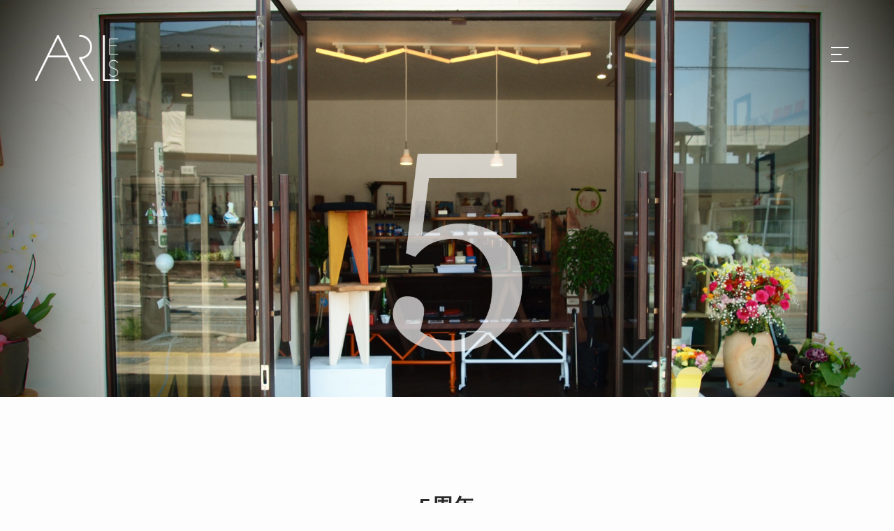

--- FILE ---
content_type: text/html; charset=UTF-8
request_url: http://arles-lg.com/blog/2017/483/
body_size: 5650
content:
<!DOCTYPE html>
<html lang="ja">
<head>
<meta charset="utf-8">
<meta http-equiv="X-UA-Compatible" content="IE=edge">
<meta name="viewport" content="width=device-width, initial-scale=1.0">
<meta name="description" content="" />
<title>
5周年				|
ARLES（アルル）	</title>
<!-- ogp/ -->
<!-- /ogp -->
<link rel="shortcut icon" href="http://arles-lg.com/web/wp-content/themes/wp-arles/favicon.ico">
<link rel="icon" href="http://arles-lg.com/web/wp-content/themes/wp-arles/favicon.ico" type="image/vnd.microsoft.icon">
<link rel="apple-touch-icon" href="http://arles-lg.com/web/wp-content/themes/wp-arles/apple-touch-icon-precomposed.png">
<!--css-->
<!-- <link href="http://arles-lg.com/web/wp-content/themes/wp-arles/style.css" rel="stylesheet"> -->
<!-- <link href="http://arles-lg.com/web/wp-content/themes/wp-arles/css/style.min.css" rel="stylesheet"> -->
<link rel="stylesheet" type="text/css" href="//arles-lg.com/web/wp-content/cache/wpfc-minified/021d460d20c40e25a0ec78032dc3347d/1497950130index.css" media="all"/>
<!--js-->
<script src="https://ajax.googleapis.com/ajax/libs/jquery/2.0.3/jquery.min.js"></script>
<script src='//arles-lg.com/web/wp-content/cache/wpfc-minified/28ba95f07bf5d20a12f92a6f8bfd47b2/1485191453index.js' type="text/javascript"></script>
<!-- <script src='http://arles-lg.com/web/wp-content/themes/wp-arles/js/jquery.matchHeight.js'></script> -->
<script src="https://cdnjs.cloudflare.com/ajax/libs/iScroll/5.1.3/iscroll.min.js"></script>
<script src='//arles-lg.com/web/wp-content/cache/wpfc-minified/f8ad9fd93c247c178daeaa266bf1842b/1485191453index.js' type="text/javascript"></script>
<!-- <script src='http://arles-lg.com/web/wp-content/themes/wp-arles/js/drawer.min.js'></script> -->
<!-- <script src="http://arles-lg.com/web/wp-content/themes/wp-arles/js/script.js"></script> -->
<script type="text/javascript">
$(document).ready(function() {
$('.boxsize').matchHeight();
$('.drawer').drawer();
});
</script>
<!--[if lt IE 9]>
<script src="https://oss.maxcdn.com/html5shiv/3.7.2/html5shiv.min.js"></script>
<script src="https://oss.maxcdn.com/respond/1.4.2/respond.min.js"></script>
<![endif]-->
<!-- Google Analytics -->
<script>
(function(i,s,o,g,r,a,m){i['GoogleAnalyticsObject']=r;i[r]=i[r]||function(){
(i[r].q=i[r].q||[]).push(arguments)},i[r].l=1*new Date();a=s.createElement(o),
m=s.getElementsByTagName(o)[0];a.async=1;a.src=g;m.parentNode.insertBefore(a,m)
})(window,document,'script','https://www.google-analytics.com/analytics.js','ga');
ga('create', 'UA-82467958-1', 'auto');
ga('send', 'pageview');
</script>
<link rel='dns-prefetch' href='//s0.wp.com' />
<link rel='dns-prefetch' href='//s.w.org' />
<link rel="alternate" type="application/rss+xml" title="ARLES（アルル） &raquo; 5周年 のコメントのフィード" href="http://arles-lg.com/blog/2017/483/feed/" />
<script type="text/javascript">
window._wpemojiSettings = {"baseUrl":"https:\/\/s.w.org\/images\/core\/emoji\/2.2.1\/72x72\/","ext":".png","svgUrl":"https:\/\/s.w.org\/images\/core\/emoji\/2.2.1\/svg\/","svgExt":".svg","source":{"concatemoji":"http:\/\/arles-lg.com\/web\/wp-includes\/js\/wp-emoji-release.min.js?ver=4.7.21"}};
!function(t,a,e){var r,n,i,o=a.createElement("canvas"),l=o.getContext&&o.getContext("2d");function c(t){var e=a.createElement("script");e.src=t,e.defer=e.type="text/javascript",a.getElementsByTagName("head")[0].appendChild(e)}for(i=Array("flag","emoji4"),e.supports={everything:!0,everythingExceptFlag:!0},n=0;n<i.length;n++)e.supports[i[n]]=function(t){var e,a=String.fromCharCode;if(!l||!l.fillText)return!1;switch(l.clearRect(0,0,o.width,o.height),l.textBaseline="top",l.font="600 32px Arial",t){case"flag":return(l.fillText(a(55356,56826,55356,56819),0,0),o.toDataURL().length<3e3)?!1:(l.clearRect(0,0,o.width,o.height),l.fillText(a(55356,57331,65039,8205,55356,57096),0,0),e=o.toDataURL(),l.clearRect(0,0,o.width,o.height),l.fillText(a(55356,57331,55356,57096),0,0),e!==o.toDataURL());case"emoji4":return l.fillText(a(55357,56425,55356,57341,8205,55357,56507),0,0),e=o.toDataURL(),l.clearRect(0,0,o.width,o.height),l.fillText(a(55357,56425,55356,57341,55357,56507),0,0),e!==o.toDataURL()}return!1}(i[n]),e.supports.everything=e.supports.everything&&e.supports[i[n]],"flag"!==i[n]&&(e.supports.everythingExceptFlag=e.supports.everythingExceptFlag&&e.supports[i[n]]);e.supports.everythingExceptFlag=e.supports.everythingExceptFlag&&!e.supports.flag,e.DOMReady=!1,e.readyCallback=function(){e.DOMReady=!0},e.supports.everything||(r=function(){e.readyCallback()},a.addEventListener?(a.addEventListener("DOMContentLoaded",r,!1),t.addEventListener("load",r,!1)):(t.attachEvent("onload",r),a.attachEvent("onreadystatechange",function(){"complete"===a.readyState&&e.readyCallback()})),(r=e.source||{}).concatemoji?c(r.concatemoji):r.wpemoji&&r.twemoji&&(c(r.twemoji),c(r.wpemoji)))}(window,document,window._wpemojiSettings);
</script>
<style type="text/css">
img.wp-smiley,
img.emoji {
display: inline !important;
border: none !important;
box-shadow: none !important;
height: 1em !important;
width: 1em !important;
margin: 0 .07em !important;
vertical-align: -0.1em !important;
background: none !important;
padding: 0 !important;
}
</style>
<!-- <link rel='stylesheet' id='contact-form-7-css'  href='http://arles-lg.com/web/wp-content/plugins/contact-form-7/includes/css/styles.css?ver=4.8' type='text/css' media='all' /> -->
<!-- <link rel='stylesheet' id='social-logos-css'  href='http://arles-lg.com/web/wp-content/plugins/jetpack/_inc/social-logos/social-logos.min.css?ver=1' type='text/css' media='all' /> -->
<!-- <link rel='stylesheet' id='jetpack_css-css'  href='http://arles-lg.com/web/wp-content/plugins/jetpack/css/jetpack.css?ver=5.0.1' type='text/css' media='all' /> -->
<link rel="stylesheet" type="text/css" href="//arles-lg.com/web/wp-content/cache/wpfc-minified/f6558d0a2a0775e1c730a1fb41a4e3aa/1497952615index.css" media="all"/>
<script src='//arles-lg.com/web/wp-content/cache/wpfc-minified/817c53a264122b40a9db21d1b56f7d7d/1485191453index.js' type="text/javascript"></script>
<!-- <script type='text/javascript' src='http://arles-lg.com/web/wp-includes/js/jquery/jquery.js?ver=1.12.4'></script> -->
<!-- <script type='text/javascript' src='http://arles-lg.com/web/wp-includes/js/jquery/jquery-migrate.min.js?ver=1.4.1'></script> -->
<link rel='https://api.w.org/' href='http://arles-lg.com/wp-json/' />
<link rel="EditURI" type="application/rsd+xml" title="RSD" href="http://arles-lg.com/web/xmlrpc.php?rsd" />
<link rel="wlwmanifest" type="application/wlwmanifest+xml" href="http://arles-lg.com/web/wp-includes/wlwmanifest.xml" /> 
<link rel='prev' title='KELTY' href='http://arles-lg.com/%e6%96%b0%e5%85%a5%e8%8d%b7/2017/479/' />
<link rel='next' title='Taicoclub出店' href='http://arles-lg.com/shopinfo/2017/490/' />
<meta name="generator" content="WordPress 4.7.21" />
<link rel="canonical" href="http://arles-lg.com/blog/2017/483/" />
<link rel='shortlink' href='http://arles-lg.com/?p=483' />
<link rel="alternate" type="application/json+oembed" href="http://arles-lg.com/wp-json/oembed/1.0/embed?url=http%3A%2F%2Farles-lg.com%2Fblog%2F2017%2F483%2F" />
<link rel="alternate" type="text/xml+oembed" href="http://arles-lg.com/wp-json/oembed/1.0/embed?url=http%3A%2F%2Farles-lg.com%2Fblog%2F2017%2F483%2F&#038;format=xml" />
<link rel='dns-prefetch' href='//i0.wp.com'>
<link rel='dns-prefetch' href='//i1.wp.com'>
<link rel='dns-prefetch' href='//i2.wp.com'>
<!-- Jetpack Open Graph Tags -->
<meta property="og:type" content="article" />
<meta property="og:title" content="5周年" />
<meta property="og:url" content="http://arles-lg.com/blog/2017/483/" />
<meta property="og:description" content="気がつけば早いもので2017年5月2日で移転前の店舗OPENから丸５年。 沢山の方々のおかげです。 皆様本当に&hellip;" />
<meta property="article:published_time" content="2017-05-01T14:05:16+00:00" />
<meta property="article:modified_time" content="2017-05-01T14:16:43+00:00" />
<meta property="og:site_name" content="ARLES（アルル）" />
<meta property="og:image" content="https://i1.wp.com/arles-lg.com/web/wp-content/uploads/20175.jpg?fit=1200%2C900" />
<meta property="og:image:width" content="1200" />
<meta property="og:image:height" content="900" />
<meta property="og:locale" content="ja_JP" />
<meta name="twitter:image" content="https://i1.wp.com/arles-lg.com/web/wp-content/uploads/20175.jpg?fit=1200%2C900&#038;w=640" />
<meta name="twitter:card" content="summary_large_image" />
</head>
<body class="drawer drawer--right">
<div role="banner">
<button type="button" class="drawer-toggle drawer-hamburger">
<span class="sr-only">toggle navigation</span>
<span class="drawer-hamburger-icon"></span>
</button>
<nav class="navbar drawer-nav" role="navigation">
<div id="navbar" class="navbar-collapse collapse drawer-menu">
<div class="nav-container">
<div class="widget-box">
<h3 class="widget-title"><a class="animsition-link" href="http://arles-lg.com/">HOME</a></h3>
<h3 class="widget-title"><a class="animsition-link" href="http://arles-lg.com/shop_info">SHOP INFO</a></h3>
</div>
<div class="widget-box">		<h3 class="widget-title">LATEST NEWS</h3>		<ul>
<li>
<a href="http://arles-lg.com/blog/2021/614/">ENALLOID POP UP STORE</a>
</li>
<li>
<a href="http://arles-lg.com/%e6%96%b0%e5%85%a5%e8%8d%b7/2019/608/">KEY</a>
</li>
<li>
<a href="http://arles-lg.com/%e6%96%b0%e5%85%a5%e8%8d%b7/2019/603/">UNKNOWN</a>
</li>
<li>
<a href="http://arles-lg.com/blog/2019/598/">NEW YEAR SALE</a>
</li>
<li>
<a href="http://arles-lg.com/blog/2018/595/">年末年始の営業</a>
</li>
</ul>
</div>		<div class="widget-box"><h3 class="widget-title">CATEGORY</h3>		<ul>
<li class="cat-item cat-item-1"><a href="http://arles-lg.com/category/blog/" >blog</a>
</li>
<li class="cat-item cat-item-5"><a href="http://arles-lg.com/category/shopinfo/" >店舗情報</a>
</li>
<li class="cat-item cat-item-6"><a href="http://arles-lg.com/category/%e6%96%b0%e5%85%a5%e8%8d%b7/" >新入荷</a>
</li>
</ul>
</div><div class="widget-box"><h3 class="widget-title">ARCHIVE</h3>		<label class="screen-reader-text" for="archives-dropdown-2">ARCHIVE</label>
<select id="archives-dropdown-2" name="archive-dropdown" onchange='document.location.href=this.options[this.selectedIndex].value;'>
<option value="">月を選択</option>
<option value='http://arles-lg.com/date/2021/07/'> 2021年7月 </option>
<option value='http://arles-lg.com/date/2019/02/'> 2019年2月 </option>
<option value='http://arles-lg.com/date/2019/01/'> 2019年1月 </option>
<option value='http://arles-lg.com/date/2018/12/'> 2018年12月 </option>
<option value='http://arles-lg.com/date/2018/03/'> 2018年3月 </option>
<option value='http://arles-lg.com/date/2018/02/'> 2018年2月 </option>
<option value='http://arles-lg.com/date/2017/12/'> 2017年12月 </option>
<option value='http://arles-lg.com/date/2017/11/'> 2017年11月 </option>
<option value='http://arles-lg.com/date/2017/10/'> 2017年10月 </option>
<option value='http://arles-lg.com/date/2017/09/'> 2017年9月 </option>
<option value='http://arles-lg.com/date/2017/08/'> 2017年8月 </option>
<option value='http://arles-lg.com/date/2017/07/'> 2017年7月 </option>
<option value='http://arles-lg.com/date/2017/06/'> 2017年6月 </option>
<option value='http://arles-lg.com/date/2017/05/'> 2017年5月 </option>
<option value='http://arles-lg.com/date/2017/04/'> 2017年4月 </option>
<option value='http://arles-lg.com/date/2017/03/'> 2017年3月 </option>
<option value='http://arles-lg.com/date/2017/02/'> 2017年2月 </option>
<option value='http://arles-lg.com/date/2017/01/'> 2017年1月 </option>
<option value='http://arles-lg.com/date/2016/12/'> 2016年12月 </option>
<option value='http://arles-lg.com/date/2016/11/'> 2016年11月 </option>
<option value='http://arles-lg.com/date/2016/10/'> 2016年10月 </option>
<option value='http://arles-lg.com/date/2016/09/'> 2016年9月 </option>
<option value='http://arles-lg.com/date/2016/08/'> 2016年8月 </option>
</select>
</div>	<div class="widget-box">
</div>
</div>			</div>
</nav>
<!-- navbar -->
</div>
<h1 class="header-logo"><a class="animsition-link" href="http://arles-lg.com/"><img src="http://arles-lg.com/web/wp-content/themes/wp-arles/images/logo.png" alt="ARLES（アルル）"></a></h1>
<main role="main">
<header class="single-header" style="background-image: url(http://arles-lg.com/web/wp-content/uploads/20175.jpg)">
<!-- <div class="single-header-title"><p>5周年</p></div> -->
</header>
<div class="page-container">
<div class="main-container">
<article class="post-article">
<header class="post-header">
<div class="post-title">
<h1>5周年</h1>
</div>
<p class="post-date">2017.05.01</p>
</header>
<!-- /header -->
<div class="post-content">
<p>気がつけば早いもので2017年5月2日で移転前の店舗OPENから丸５年。</p>
<p>沢山の方々のおかげです。<br />
皆様本当に有難う御座います。</p>
<p>この一年は移転もあり個人的には大きな変化がありました。<br />
つたない部分も多々あるかと思いますが<br />
より良いものに変化出来るよう頑張りますので皆様どうぞ宜しくお願い致します。</p>
<p>明日5/2より数量限定ではありますが<br />
無数の種類がある中からセレクトしたおすすめのお香を<br />
お買い上げ頂いたお客様に選んで頂きプレゼント致しますので<br />
是非遊びに来て頂ければと思います。</p>
<p>宜しくお願い致します。</p>
<p>
<img class="" src="https://i2.wp.com/arles-lg.com/web/wp-content/uploads/P5053688.jpg" alt="" data-recalc-dims="1" /></p>
<p>
<img class="" src="https://i0.wp.com/arles-lg.com/web/wp-content/uploads/DSC_5715.jpg" alt="" data-recalc-dims="1" /></p>
<div class="sharedaddy sd-sharing-enabled"><div class="robots-nocontent sd-block sd-social sd-social-icon sd-sharing"><div class="sd-content"><ul><li class="share-twitter"><a rel="nofollow" data-shared="sharing-twitter-483" class="share-twitter sd-button share-icon no-text" href="http://arles-lg.com/blog/2017/483/?share=twitter" target="_blank" title="クリックして Twitter で共有"><span></span><span class="sharing-screen-reader-text">クリックして Twitter で共有 (新しいウィンドウで開きます)</span></a></li><li class="share-facebook"><a rel="nofollow" data-shared="sharing-facebook-483" class="share-facebook sd-button share-icon no-text" href="http://arles-lg.com/blog/2017/483/?share=facebook" target="_blank" title="Facebook で共有するにはクリックしてください"><span></span><span class="sharing-screen-reader-text">Facebook で共有するにはクリックしてください (新しいウィンドウで開きます)</span></a></li><li class="share-end"></li></ul></div></div></div>				</div>
</article>
</div>
<!-- main-container -->
</div>
<!-- page-container -->

<footer class="footer">
<div class="inner">
<div class="btn-shop">
<a class="animsition-link" href="http://shop.arles-lg.com/">
SHOP NOW
</a>
</div>
<div class="info">
<p>〒920-0805 石川県金沢市小金町5-20 / 076-255-2986 / 11:00-20:00（金曜定休）</p>
</div>
<div class="copyright">
<p>copyright© ARLES, all rights reserved.</p>
</div>
</div>
</footer>
</main>
<div id="page-top">
<a href="#"><img src="http://arles-lg.com/web/wp-content/themes/wp-arles/images/retop.svg" alt="ページトップへ戻る"></a>
</div>
<!-- page-top -->
<script type="text/javascript">
window.WPCOM_sharing_counts = {"http:\/\/arles-lg.com\/blog\/2017\/483\/":483};
</script>
<script type='text/javascript' src='http://arles-lg.com/web/wp-content/plugins/jetpack/modules/photon/photon.js?ver=20130122'></script>
<script type='text/javascript'>
/* <![CDATA[ */
var wpcf7 = {"apiSettings":{"root":"http:\/\/arles-lg.com\/wp-json\/","namespace":"contact-form-7\/v1"},"recaptcha":{"messages":{"empty":"\u3042\u306a\u305f\u304c\u30ed\u30dc\u30c3\u30c8\u3067\u306f\u306a\u3044\u3053\u3068\u3092\u8a3c\u660e\u3057\u3066\u304f\u3060\u3055\u3044\u3002"}}};
/* ]]> */
</script>
<script type='text/javascript' src='http://arles-lg.com/web/wp-content/plugins/contact-form-7/includes/js/scripts.js?ver=4.8'></script>
<script type='text/javascript' src='https://s0.wp.com/wp-content/js/devicepx-jetpack.js?ver=202129'></script>
<script type='text/javascript' src='http://arles-lg.com/web/wp-includes/js/wp-embed.min.js?ver=4.7.21'></script>
<script type='text/javascript'>
/* <![CDATA[ */
var sharing_js_options = {"lang":"en","counts":"1"};
/* ]]> */
</script>
<script type='text/javascript' src='http://arles-lg.com/web/wp-content/plugins/jetpack/modules/sharedaddy/sharing.js?ver=5.0.1'></script>
<script type='text/javascript'>
var windowOpen;
jQuery( document.body ).on( 'click', 'a.share-twitter', function() {
// If there's another sharing window open, close it.
if ( 'undefined' !== typeof windowOpen ) {
windowOpen.close();
}
windowOpen = window.open( jQuery( this ).attr( 'href' ), 'wpcomtwitter', 'menubar=1,resizable=1,width=600,height=350' );
return false;
});
var windowOpen;
jQuery( document.body ).on( 'click', 'a.share-facebook', function() {
// If there's another sharing window open, close it.
if ( 'undefined' !== typeof windowOpen ) {
windowOpen.close();
}
windowOpen = window.open( jQuery( this ).attr( 'href' ), 'wpcomfacebook', 'menubar=1,resizable=1,width=600,height=400' );
return false;
});
</script>
</body>
</html><!-- WP Fastest Cache file was created in 1.5649969577789 seconds, on 23-07-21 19:41:33 -->

--- FILE ---
content_type: text/css
request_url: http://arles-lg.com/web/wp-content/cache/wpfc-minified/021d460d20c40e25a0ec78032dc3347d/1497950130index.css
body_size: 5424
content:
body,
div,
pre,
p,
blockquote,
dl,
dt,
dd,
ul,
ol,
li,
h1,
h2,
h3,
h4,
h5,
h6,
form,
fieldset,
th,
td,
figure,
figcaption {
margin: 0;
padding: 0;
}
input,
textarea {
margin: 0;
font-size: 100%;
}
label {
cursor: pointer;
}
table {
border-collapse: collapse;
border-spacing: 0;
font-size: 100%;
}
fieldset,
img {
border: 0;
}
img {
max-width: 100%;
height: auto;
vertical-align: top;
}
address,
caption,
cite,
code,
dfn,
em,
th,
var {
font-style: normal;
font-weight: normal;
}
ol,
ul {
list-style: none;
}
caption,
th {
text-align: left;
}
q:after,
q:before {
content: '';
}
a,
input {
outline: none;
}
input,
textarea {
border-radius: 0;
font-family:
}
input[type="button"],
input[type="submit"] {
-webkit-appearance: none;
border: none;
cursor: pointer;
}
abbr,
acronym {
border: 0;
}
* {
-webkit-box-sizing: border-box;
-moz-box-sizing: border-box;
-ms-box-sizing: border-box;
box-sizing: border-box;
}@import url("https://fonts.googleapis.com/css?family=Questrial");html{width:100% !important;height:100% !important;font-size:62.5%;margin:auto}body{width:100% !important;height:100% !important;font-size:1.4rem;font-family:"游ゴシック体","Yu Gothic",YuGothic,"ヒラギノ角ゴ Pro","Hiragino Kaku Gothic Pro","メイリオ","Meiryo",sans-serif;line-height:1.78;letter-spacing:.05em;color:#2a2a2a;background:#fdfdfd;-ms-text-size-adjust:100%;-webkit-text-size-adjust:100%;-webkit-font-smoothing:antialiased;-moz-osx-font-smoothing:grayscale;position:relative;box-sizing:border-box}img{max-width:100%;height:auto;vertical-align:bottom}img a:hover{opacity:.7}a{text-decoration:none;color:inherit;transition-property:all;transition-duration:1s}a:hover,a:focus{text-decoration:none;color:inherit;opacity:.7}#loader{display:none;position:fixed}#fade{width:100%;height:100%;display:none;background-color:#FFFFFF;position:absolute;top:0px;left:0px;z-index:50}.header{width:100%;height:-webkit-calc(100% - 70px);margin-bottom:0}.header-logo{position:absolute;top:50px;left:50px;z-index:100}@media screen and (max-width: 767px){.header-logo{top:20px;left:20px}}.header-logo img{max-width:120px;text-align:left}@media screen and (max-width: 767px){.header-logo img{max-width:80px}}.page-header{width:100%;height:160px;background:url(//arles-lg.com/web/wp-content/themes/wp-arles/images/bg-header.jpg) center bottom no-repeat;-webkit-background-size:cover;-moz-background-size:cover;background-size:cover;-o-background-size:cover;background-attachment:fixed}@media screen and (max-width: 767px){.page-header{background-attachment:scroll}}.sub-nav{height:70px;background:#fdfdfd;padding:20px 50px;overflow:hidden}@media screen and (max-width: 991px){.sub-nav{height:auto;padding:20px;overflow:hidden}}.sub-nav .search-area{width:33.333%;float:left}@media screen and (max-width: 991px){.sub-nav .search-area{width:50%}}.sub-nav .search-area input{background:none;border:none;border-radius:0}.sub-nav .search-area input#searchtext{border-bottom:1px solid #ccc}@media screen and (max-width: 767px){.sub-nav .search-area input#searchtext{width:80%}}.sub-nav .search-area input#searchsubmit{background:url(//arles-lg.com/web/wp-content/themes/wp-arles/images/search.png) right center no-repeat;background-size:18px;width:20px}.sub-nav .sns-nav{width:33.333%;float:right;text-align:right;vertical-align:middle}@media screen and (max-width: 991px){.sub-nav .sns-nav{width:50%}}.sub-nav .sns-nav li{display:inline-block;text-align:center;width:19px;margin:0 5px}.sub-nav .information{width:33.333%;float:right;text-align:center}@media screen and (max-width: 991px){.sub-nav .information{width:100%;float:none;clear:both;margin-top:60px}}.navbar{font-size:15px}.navbar .current-menu-item{opacity:.6}  .drawer-nav{position:fixed;z-index:101;top:0;overflow:hidden;width:40%;height:100%;background-color:#fff;padding:50px 15px}@media screen and (max-width: 767px){.drawer-nav{width:80%;padding:30px 15px}}.drawer-brand{text-align:center;padding:3em 0}.drawer-brand img{width:60px}.drawer-menu{margin:0;padding:0;list-style:none} .drawer-overlay{position:fixed;z-index:100;top:0;left:0;display:none;width:100%;height:100%;background-color:rgba(255,255,255,0.5)}.drawer-open .drawer-overlay{display:block} .drawer--right .drawer-nav{right:-40%;-webkit-transition:right 0.6s cubic-bezier(0.19, 1, 0.22, 1);transition:right 0.6s cubic-bezier(0.19, 1, 0.22, 1)}@media screen and (max-width: 767px){.drawer--right .drawer-nav{right:-80%}}.drawer--right.drawer-open .drawer-nav,.drawer--right .drawer-hamburger,.drawer--right.drawer-open .drawer-navbar .drawer-hamburger{right:0}.drawer--right.drawer-open .drawer-hamburger{right:40%}@media screen and (max-width: 767px){.drawer--right.drawer-open .drawer-hamburger{right:80%}} .drawer-hamburger{position:absolute;z-index:104;top:50px;display:block;box-sizing:content-box;width:15px;height:45px;padding:0 25px 10px 15px;margin-right:50px;-webkit-transition:all 0.6s cubic-bezier(0.19, 1, 0.22, 1);transition:all 0.6s cubic-bezier(0.19, 1, 0.22, 1);-webkit-transform:translate3d(0, 0, 0);transform:translate3d(0, 0, 0);border:0;outline:0;background-color:transparent}@media screen and (max-width: 767px){.drawer-hamburger{top:20px;margin-right:20px;padding:0 15px}}.drawer-hamburger:hover{cursor:pointer;background-color:transparent}.drawer-hamburger-icon{position:relative;display:block;margin-top:10px}.drawer-hamburger-icon,.drawer-hamburger-icon:before,.drawer-hamburger-icon:after{width:100%;height:2px;-webkit-transition:all 0.6s cubic-bezier(0.19, 1, 0.22, 1);transition:all 0.6s cubic-bezier(0.19, 1, 0.22, 1);background-color:#fff}.drawer-hamburger-icon:before,.drawer-hamburger-icon:after{position:absolute;top:-10px;left:0;content:' ';width:25px}.drawer-hamburger:hover .drawer-hamburger-icon:before{top:-12px}.drawer-hamburger:hover .drawer-hamburger-icon:after{top:12px}.drawer-hamburger-icon:after{top:10px}.drawer-open .drawer-hamburger-icon{background-color:transparent}.drawer-open .drawer-hamburger-icon:before,.drawer-open .drawer-hamburger-icon:after{top:0}.drawer-open .drawer-hamburger-icon:before{-webkit-transform:rotate(45deg);-ms-transform:rotate(45deg);transform:rotate(45deg)}.drawer-open .drawer-hamburger-icon:after{-webkit-transform:rotate(-45deg);-ms-transform:rotate(-45deg);transform:rotate(-45deg)}.drawer-open:hover .drawer-hamburger-icon:before{top:0px}.drawer-open:hover .drawer-hamburger-icon:after{top:-0px}  .sr-only{position:absolute;overflow:hidden;clip:rect(0, 0, 0, 0);width:1px;height:1px;margin:-1px;padding:0;border:0} .sr-only-focusable:active,.sr-only-focusable:focus{position:static;overflow:visible;clip:auto;width:auto;height:auto;margin:0} .drawer-dropdown.open .drawer-caret{-webkit-transform:rotate(180deg);-ms-transform:rotate(180deg);transform:rotate(180deg)} .drawer-container{margin-right:auto;margin-left:auto}.nav-container .widget-box ul{margin:-.5em .5em 1em}.nav-container .widget-box li{margin-bottom:.5em;font-size:1.2rem}.nav-container .widget-box label{display:none}.nav-container .widget-title{font-size:1.4rem;margin-bottom:.5em}.flex-control-paging li a{width:6px !important;height:6px !important;background:#e9e7dc !important}.flex-control-paging li a.flex-active{background:#2a2a2a !important}.page-container{margin:0 auto;max-width:1200px;background:#fdfdfd}.page-container .page-article{padding:50px}@media screen and (max-width: 767px){.page-container .page-article{padding:5%}}.page-container .post-article{padding:10px 60px}@media screen and (max-width: 767px){.page-container .post-article{padding:5%}}.main-container{width:79%;margin:60px auto}@media screen and (max-width: 991px){.main-container{width:100%;float:none;margin:0 auto 60px}}.page-title{background:#e9e7dc;position:relative;padding:30px}.page-title .title{color:#2a2a2a;font-size:2rem;font-weight:bold;margin-bottom:10px}.page-title::after{position:absolute;left:30px;bottom:0;height:1px;width:30px;background-color:#2a2a2a;content:'';margin-bottom:30px}.lookbook-title{text-align:center}.collection-title{text-align:center;color:#2a2a2a;font-size:2rem;font-weight:bold;padding-bottom:80px}@media screen and (max-width: 767px){.collection-title{padding:30px 0}}.collection_term_title{font-size:2rem;text-align:center;margin:50px 0}.section-title{text-align:center;font-family:'Questrial', sans-serif;font-size:1.6rem;padding:80px 0 0px}@media screen and (max-width: 767px){.section-title{padding:30px 0 0px}}.front-page{clear:both;background:#fdfdfd;padding-bottom:80px}.blog-list{background:#fdfdfd}.blog-list .inner{padding:60px 20px;margin:0 auto;max-width:1300px;position:relative !important;overflow:hidden;color:#2a2a2a}@media screen and (max-width: 767px){.blog-list .inner{padding:30px 20px}}.blog-list .row{margin:0 -30px}.blog-list .thum{width:55%;padding:30px 60px 30px 0;float:left}.blog-list .meta{width:45%;padding:30px;float:right}.blog-list .meta .title{font-size:2rem;margin-bottom:.3em}.blog-list .meta .date{font-family:serif;font-size:12px}.blog-list .meta .excerpt{padding:50px 0}.blog-list .meta .btn{display:inline-block;margin-top:50px;font-family:'Questrial', sans-serif;font-weight:bold;transition-property:all;transition-duration:1s}.blog-list .meta .btn a{color:#2a2a2a;padding:16px 40px;background:#e9e7dc}@media screen and (max-width: 767px){.blog-list .meta .btn{display:block}}.blog-list .meta .btn:hover{opacity:.7}.blog-list:nth-child(even){background:#e9e7dc}.blog-list:nth-child(even) .thum{float:right}.blog-list:nth-child(even) .meta{float:left}.blog-list:nth-child(even) .btn{display:inline-block;margin-top:50px;font-family:'Questrial', sans-serif;font-weight:bold;transition-property:all;transition-duration:1s}.blog-list:nth-child(even) .btn a{color:#2a2a2a;padding:16px 40px;background:#fff}@media screen and (max-width: 767px){.blog-list:nth-child(even) .btn{display:block}}.blog-list:nth-child(even) .btn:hover{opacity:.7}@media screen and (max-width: 767px){.blog-list .thum,.blog-list .meta{float:none;width:100%;padding:30px}.blog-list .meta{padding:0 40px}.blog-list .meta .excerpt{padding:20px 0 0}.blog-list .meta .btn{text-align:center;margin:50px auto 0}}.single-header{display:table;width:100%;height:568px;background-position:center center;-webkit-background-size:cover;-moz-background-size:cover;background-size:cover;-o-background-size:cover;background-attachment:fixed}@media screen and (max-width: 767px){.single-header{height:280px;background-attachment:scroll}}.single-header-title{display:table-cell;vertical-align:middle;text-align:center;color:#fff;font-size:2rem}.single-header-title p{display:block;border:1px solid #fff;padding:10% 30%}.post-header{text-align:center;margin-bottom:60px}.post-header .post-title{font-size:2rem;padding-top:3em}@media screen and (max-width: 767px){.post-header .post-title{font-size:1.4rem}}.post-header .post-date{font-style:italic;text-align:center}.search-header{text-align:center}.search-header .search-title{font-size:1.4rem;padding-top:6em}@media screen and (max-width: 767px){.search-header .search-title{font-size:1.4rem}}.search-header .search-date{font-style:italic;text-align:center;margin-bottom:30px}.list-header{text-align:center}.list-header .list-title{font-size:2rem;padding-top:3em}@media screen and (max-width: 767px){.list-header .list-title{font-size:1.4rem}}.list-header .list-date{font-style:italic;text-align:center;margin-bottom:30px}.post-content{margin-bottom:90px}.post-content h1{font-size:2.6rem;font-weight:bold;margin:1.5em 0}.post-content h2{font-size:2rem;font-weight:bold;margin:1.5em 0}.post-content h3{font-size:1.4rem;font-weight:bold;margin:1.5em 0}.post-content p{margin:0 0 1em}.post-content strong{font-weight:bold}.post-content em{font-style:italic}.post-content a{text-decoration:underline}.post-content img{text-align:center;margin-bottom:1.5em}@media screen and (max-width: 767px){.post-content img{max-width:110%;margin-left:-5%;margin-right:-5%}}.post-content .fadeInDown{-webkit-animation-fill-mode:both;-ms-animation-fill-mode:both;animation-fill-mode:both;-webkit-animation-duration:1s;-ms-animation-duration:1s;animation-duration:1s;-webkit-animation-name:fadeInDown;animation-name:fadeInDown;visibility:visible !important}@-webkit-keyframes fadeInDown{0%{opacity:0;-webkit-transform:translateY(-20px)}100%{opacity:1;-webkit-transform:translateY(0)}}@keyframes fadeInDown{0%{opacity:0;-webkit-transform:translateY(-20px);-ms-transform:translateY(-20px);transform:translateY(-20px)}100%{opacity:1;-webkit-transform:translateY(0);-ms-transform:translateY(0);transform:translateY(0)}}.post-content .wp-caption{max-width:100%;height:auto;text-align:center;margin:10px 0 20px 0}.post-content .wp-caption-text{padding:5px 0;margin:0;text-align:left}.post-content .aligncenter{clear:both;display:block}.post-content .aligncenter img{text-align:center;margin-bottom:1.5em}@media screen and (max-width: 767px){.post-content .aligncenter img{max-width:110%;margin-left:-5%;margin-right:-5%}}.post-content .alignright{float:right;width:49.5%;margin:0 0 .5% .5%}@media screen and (max-width: 767px){.post-content .alignright{float:none;width:auto;margin:0}.post-content .alignright img{margin:0}}.post-content .alignleft{float:left;width:49.5%;margin:0 0 .5% .5%}@media screen and (max-width: 767px){.post-content .alignleft{float:none;width:auto;margin:0}.post-content .alignleft img{margin:0}}.post-content table{margin:0 0 28px;width:100%}.post-content table caption{border:none;margin:2em 0 1.2em;text-align:left}.post-content th,.post-content td{padding:12px;text-align:left;border:1px solid #999}.post-content table p{margin-bottom:0em}.post-content tr:nth-child(odd){background:#e9e7dc}.post-content dl{margin:0 0 28px}.post-content dt{font-weight:bold}.post-content dd{margin:0 0 28px}.post-content .gallery{overflow:hidden}.post-content .gallery img{margin-bottom:0px !important}.post-content .gallery .gallery-item{float:left;margin-top:0;margin-bottom:0;margin-left:0}.post-content .gallery .gallery-icon{text-align:center}.post-content .gallery .gallery-caption{color:#202020;font-size:0.8em;margin:0;text-align:center}.post-content .gallery-columns-2{margin:0 -0.5% 1.5em}.post-content .gallery-columns-2 .gallery-item{width:49%;margin:0 .5% 1%;float:left}.post-content .gallery-columns-3{margin:0 -0.5% 1.5em}.post-content .gallery-columns-3 .gallery-item{width:32.33333%;margin:0 .5% 1%;float:left}.post-content .gallery-columns-4{margin:0 -0.5% 1.5em}.post-content .gallery-columns-4 .gallery-item{width:24%;margin:0 .5% 1%;float:left}.post-content .gallery-columns-5{margin:0 -0.5% 1.5em}.post-content .gallery-columns-5 .gallery-item{width:19%;margin:0 .5% 1%;float:left}.post-nav{text-align:center;overflow:hidden;border-top:1px solid #dcdcdc}.post-nav li{float:left;width:50%;text-align:center;border-right:1px solid #dcdcdc}.post-nav li:last-child{border-right:none}.post-nav li a{display:block;padding:20px 40px 20px 20px;overflow:hidden;white-space:nowrap;text-overflow:ellipsis}.post-nav .prev a{background:url(//arles-lg.com/web/wp-content/themes/wp-arles/images/ico-prev.svg) left 10px center no-repeat;background-size:9px 9px}.post-nav .next a{background:url(//arles-lg.com/web/wp-content/themes/wp-arles/images/ico-next.svg) right 10px center no-repeat;background-size:9px 9px}.archive-cal{border-top:1px solid #dcdcdc}.pagination{text-align:center}.pagination .screen-reader-text{display:none}.pagination .page-numbers{border:1px solid #dcdcdc;padding:10px}.pagination .current{background:#e9e7dc;font-weight:bold}.sharedaddy{margin-top:30px}.contact_container{margin:60px auto 0}.contact_container dl{margin-bottom:30px}.contact_container dt{font-weight:bold;margin-bottom:10px}.contact_container input,.contact_container textarea,.contact_container select{display:inline;width:inherit;font-family:inherit}.contact_container input,.contact_container textarea{width:100%;transition-property:all;transition-duration:1s}.contact_container input{padding:8px;border-top:none;border-left:none;border-right:none;border-bottom:1px solid #ccc}.contact_container input:focus{border-bottom:1px solid #4e68ac}.contact_container textarea{min-height:144px;margin-top:10px;padding:8px;border:1px solid #ccc}.contact_container textarea:focus{border:1px solid}.contact_container select{height:38px;padding-right:13px;padding-left:13px;line-height:38px;background-color:#fff;border-radius:none}.contact_container option{height:38px;padding-top:8px;padding-right:13px;padding-bottom:8px;padding-left:13px;line-height:38px}.contact_container option:selected{padding-top:0;padding-bottom:0}.contact_container label{display:block;font-size:.816rem;font-weight:700;line-height:2.144607843}.contact_container input:focus,.contact_container textarea:focus,.contact_container select:focus{outline:none}.contact_container input[type="checkbox"],.contact_container input[type="radio"]{width:34px}.contact_container .wpcf7-list-item{margin:0 30px 10px 0;display:inline-block}.contact_container .document{margin:15px 0px 20px}.contact_container .document h3{font-weight:bold;color:#fff;background:#777;font-size:14px;padding:5px 10px;margin-bottom:10px}.contact_container .wpcf7-submit{display:inline-block;text-align:center;font-weight:bold;position:relative;background-color:#fdfdfd;border-radius:15px;color:#fff;padding:15px 30px;margin:20px auto 40px;-webkit-transition:none;transition:none;box-shadow:0 5px 0 #141B2C;text-shadow:0 1px 1px rgba(0,0,0,0.4);border-bottom:none}.contact_container .wpcf7-submit:hover{top:4px;box-shadow:0 3px 0 #141B2C}.contact_container .wpcf7-submit:active{top:3px;box-shadow:none}.slick-slider{position:relative;display:block;box-sizing:border-box;-webkit-touch-callout:none;-webkit-user-select:none;-khtml-user-select:none;-moz-user-select:none;-ms-user-select:none;user-select:none;-ms-touch-action:pan-y;touch-action:pan-y;-webkit-tap-highlight-color:transparent}.slick-list{position:relative;overflow:hidden;display:block;margin:0;padding:0}.slick-list:focus{outline:none}.slick-list.dragging{cursor:pointer;cursor:hand}.slick-slider .slick-track,.slick-slider .slick-list{-webkit-transform:translate3d(0, 0, 0);-moz-transform:translate3d(0, 0, 0);-ms-transform:translate3d(0, 0, 0);-o-transform:translate3d(0, 0, 0);transform:translate3d(0, 0, 0)}.slick-track{position:relative;left:0;top:0;display:block}.slick-track:before,.slick-track:after{content:"";display:table}.slick-track:after{clear:both}.slick-loading .slick-track{visibility:hidden}.slick-slide{float:left;height:100%;min-height:1px;display:none}[dir="rtl"] .slick-slide{float:right}.slick-slide img{display:block}.slick-slide.slick-loading img{display:none}.slick-slide.dragging img{pointer-events:none}.slick-initialized .slick-slide{display:block}.slick-loading .slick-slide{visibility:hidden}.slick-vertical .slick-slide{display:block;height:auto;border:1px solid transparent}.slick-arrow.slick-hidden{display:none}.slick-loading .slick-list{background:#fff url(//arles-lg.com/web/wp-content/themes/wp-arles/css/images/ajax-loader.gif) center center no-repeat}@font-face{font-family:"slick";src:url(//arles-lg.com/web/wp-content/themes/wp-arles/css/fonts/slick.eot);src:url(//arles-lg.com/web/wp-content/themes/wp-arles/css/fonts/slick.eot?#iefix) format("embedded-opentype"),url(//arles-lg.com/web/wp-content/themes/wp-arles/css/fonts/slick.woff) format("woff"),url(//arles-lg.com/web/wp-content/themes/wp-arles/css/fonts/slick.ttf) format("truetype"),url(//arles-lg.com/web/wp-content/themes/wp-arles/css/fonts/slick.svg#slick) format("svg");font-weight:normal;font-style:normal}.slick-prev,.slick-next{position:absolute;display:block;height:30px;width:30px;line-height:0px;font-size:0px;cursor:pointer;background:transparent;color:transparent;top:50%;-webkit-transform:translate(0, -50%);-ms-transform:translate(0, -50%);transform:translate(0, -50%);padding:0;border:none;outline:none;z-index:999}@media screen and (max-width: 767px){.slick-prev,.slick-next{top:50%}}.slick-prev:hover,.slick-prev:focus,.slick-next:hover,.slick-next:focus{outline:none;background:transparent;color:transparent}.slick-prev:hover:before,.slick-prev:focus:before,.slick-next:hover:before,.slick-next:focus:before{opacity:1}.slick-prev.slick-disabled:before,.slick-next.slick-disabled:before{opacity:.25}.slick-prev:before,.slick-next:before{font-family:"slick";font-size:20px;line-height:1;color:#fff;opacity:.75;-webkit-font-smoothing:antialiased;-moz-osx-font-smoothing:grayscale}.slick-prev{left:0px}[dir="rtl"] .slick-prev{left:auto;right:0px}.slick-prev:before{margin:0;content:" ";display:inline-block;width:30px;height:30px;background:url(//arles-lg.com/web/wp-content/themes/wp-arles/images/ico-prev.svg);background-size:contain;vertical-align:middle}[dir="rtl"] .slick-prev:before{margin:0;content:" ";display:inline-block;width:30px;height:30px;background:url(//arles-lg.com/web/wp-content/themes/wp-arles/images/ico-next.svg);background-size:contain;vertical-align:middle}.slick-next{right:0px}[dir="rtl"] .slick-next{left:0px;right:auto}.slick-next:before{margin:0;content:" ";display:inline-block;width:30px;height:30px;background:url(//arles-lg.com/web/wp-content/themes/wp-arles/images/ico-next.svg);background-size:contain;vertical-align:middle}[dir="rtl"] .slick-next:before{margin:0;content:" ";display:inline-block;width:30px;height:30px;background:url(//arles-lg.com/web/wp-content/themes/wp-arles/images/ico-prev.svg);background-size:contain;vertical-align:middle}.slick-dotted.slick-slider{margin-bottom:30px}.slick-dots{position:absolute;bottom:-25px;list-style:none;display:block;text-align:center;padding:0;margin:0;width:100%}.slick-dots li{position:relative;display:inline-block;height:20px;width:20px;margin:0 5px;padding:0;cursor:pointer}.slick-dots li button{border:0;background:transparent;display:block;height:20px;width:20px;outline:none;line-height:0px;font-size:0px;color:transparent;padding:5px;cursor:pointer}.slick-dots li button:hover,.slick-dots li button:focus{outline:none}.slick-dots li button:hover:before,.slick-dots li button:focus:before{opacity:1}.slick-dots li button:before{position:absolute;top:0;left:0;content:"•";width:20px;height:20px;font-family:"slick";font-size:6px;line-height:20px;text-align:center;color:#000;opacity:.25;-webkit-font-smoothing:antialiased;-moz-osx-font-smoothing:grayscale}.slick-dots li.slick-active button:before{color:#000;opacity:.75}[class^='imghvr-'],[class*=' imghvr-']{position:relative;display:inline-block;margin:0px;max-width:100%;background-color:#000;color:#fff;overflow:hidden;-webkit-backface-visibility:hidden;backface-visibility:hidden;-moz-osx-font-smoothing:grayscale;-webkit-transform:translateZ(0);transform:translateZ(0)}[class^='imghvr-']>img,[class*=' imghvr-']>img{vertical-align:top;max-width:100%}[class^='imghvr-'] figcaption,[class*=' imghvr-'] figcaption{background-color:#000;position:absolute;padding:50px;height:auto;position:absolute;top:0;bottom:0;left:0;right:0;color:#fff}[class^='imghvr-'] figcaption h1,[class^='imghvr-'] figcaption h2,[class^='imghvr-'] figcaption h3,[class^='imghvr-'] figcaption h4,[class^='imghvr-'] figcaption h5,[class^='imghvr-'] figcaption h6,[class*=' imghvr-'] figcaption h1,[class*=' imghvr-'] figcaption h2,[class*=' imghvr-'] figcaption h3,[class*=' imghvr-'] figcaption h4,[class*=' imghvr-'] figcaption h5,[class*=' imghvr-'] figcaption h6{color:#fff}[class^='imghvr-'] a,[class*=' imghvr-'] a{position:absolute;top:0;bottom:0;left:0;right:0;z-index:1}[class^='imghvr-'],[class*=' imghvr-'],[class^='imghvr-']:before,[class^='imghvr-']:after,[class*=' imghvr-']:before,[class*=' imghvr-']:after,[class^='imghvr-'] *,[class*=' imghvr-'] *,[class^='imghvr-'] *:before,[class^='imghvr-'] *:after,[class*=' imghvr-'] *:before,[class*=' imghvr-'] *:after{box-sizing:border-box;-webkit-transition:opacity .3s, -webkit-transform .5s;transition:opacity .3s, -webkit-transform .5s;transition:opacity .3s, transform .5s;transition:opacity .3s, transform .5s, -webkit-transform .5s}[class^='imghvr-fade'] figcaption,[class*=' imghvr-fade'] figcaption{opacity:0}[class^='imghvr-fade']:hover>img,[class*=' imghvr-fade']:hover>img{opacity:0}[class^='imghvr-fade']:hover figcaption,[class*=' imghvr-fade']:hover figcaption{opacity:1}[class^='imghvr-fade']:hover>img,[class^='imghvr-fade']:hover figcaption,[class*=' imghvr-fade']:hover>img,[class*=' imghvr-fade']:hover figcaption{-webkit-transform:translate(0, 0);transform:translate(0, 0)}.imghvr-fade-in-up figcaption{-webkit-transform:translate(0, 15%);transform:translate(0, 15%)}.imghvr-fade-in-down figcaption{-webkit-transform:translate(0, -15%);transform:translate(0, -15%)}.imghvr-fade-in-left figcaption{-webkit-transform:translate(-15%, 0);transform:translate(-15%, 0)}.imghvr-fade-in-right figcaption{-webkit-transform:translate(15%, 0);transform:translate(15%, 0)}.btn-shop{clear:both;margin:0 auto 0px;text-align:center;font-family:'Questrial', sans-serif;font-weight:bold}.btn-shop a{display:inline-block;padding:16px 40px;border:2px solid}@media screen and (max-width: 767px){.btn-shop{margin:40px auto}}.footer{background:#e9e7dc;text-align:center;padding:60px 0 30px}@media screen and (max-width: 991px){.footer{padding:30px 0 15px}}.footer .footer-logo{margin:0 auto;max-width:112px}@media screen and (max-width: 991px){.footer .footer-logo{max-width:100px}}.footer .copyright{font-size:1.2rem;margin-top:20px}#page-top{position:fixed;right:40px;bottom:40px;z-index:99999;width:40px}@media screen and (max-width: 767px){#page-top{right:15px;bottom:15px;width:35px}}.article_404{text-align:center;padding:60px 0}

--- FILE ---
content_type: application/javascript
request_url: http://arles-lg.com/web/wp-content/cache/wpfc-minified/f8ad9fd93c247c178daeaa266bf1842b/1485191453index.js
body_size: 1292
content:
// source --> http://arles-lg.com/web/wp-content/themes/wp-arles/js/drawer.min.js 
/*!
 * jquery-drawer v3.2.0
 * Flexible drawer menu using jQuery, iScroll and CSS.
 * http://git.blivesta.com/drawer
 * License : MIT
 * Author : blivesta <design@blivesta.com> (http://blivesta.com/)
 */

!function(e){"use strict";"function"==typeof define&&define.amd?define(["jquery"],e):"object"==typeof exports?module.exports=e(require("jquery")):e(jQuery)}(function(e){"use strict";var t="drawer",n="undefined"!=typeof document.ontouchstart,s={init:function(n){return n=e.extend({iscroll:{mouseWheel:!0,preventDefault:!1},showOverlay:!0},n),s.settings={state:!1,events:{opened:"drawer.opened",closed:"drawer.closed"},dropdownEvents:{opened:"shown.bs.dropdown",closed:"hidden.bs.dropdown"}},s.settings["class"]=e.extend({nav:"drawer-nav",toggle:"drawer-toggle",overlay:"drawer-overlay",open:"drawer-open",close:"drawer-close",dropdown:"drawer-dropdown"},n["class"]),this.each(function(){var o=this,r=e(this),a=r.data(t);a||(n=e.extend({},n),r.data(t,{options:n}),s.refresh.call(o),n.showOverlay&&s.addOverlay.call(o),e("."+s.settings["class"].toggle).on("click."+t,function(){return s.toggle.call(o),o.iScroll.refresh()}),e(window).resize(function(){return s.close.call(o),o.iScroll.refresh()}),e("."+s.settings["class"].dropdown).on(s.settings.dropdownEvents.opened+" "+s.settings.dropdownEvents.closed,function(){return o.iScroll.refresh()}))})},refresh:function(){this.iScroll=new IScroll("."+s.settings["class"].nav,e(this).data(t).options.iscroll)},addOverlay:function(){var t=e(this),n=e("<div>").addClass(s.settings["class"].overlay+" "+s.settings["class"].toggle);return t.append(n)},toggle:function(){var e=this;return s.settings.state?s.close.call(e):s.open.call(e)},open:function(){var o=e(this);return n&&o.on("touchmove."+t,function(e){e.preventDefault()}),o.removeClass(s.settings["class"].close).addClass(s.settings["class"].open).css({overflow:"hidden"}).drawerCallback(function(){s.settings.state=!0,o.trigger(s.settings.events.opened)})},close:function(){var o=e(this);return n&&o.off("touchmove."+t),o.removeClass(s.settings["class"].open).addClass(s.settings["class"].close).css({overflow:"auto"}).drawerCallback(function(){s.settings.state=!1,o.trigger(s.settings.events.closed)})},destroy:function(){return this.each(function(){var n=e(this);e(window).off("."+t),n.removeData(t)})}};e.fn.drawerCallback=function(t){var n="transitionend webkitTransitionEnd";return this.each(function(){var s=e(this);s.on(n,function(){return s.off(n),t.call(this)})})},e.fn.drawer=function(n){return s[n]?s[n].apply(this,Array.prototype.slice.call(arguments,1)):"object"!=typeof n&&n?void e.error("Method "+n+" does not exist on jQuery."+t):s.init.apply(this,arguments)}});
// source --> http://arles-lg.com/web/wp-content/themes/wp-arles/js/script.js 
// スクロールトップ
$(function() {
  var topBtn = $('#page-top');
  topBtn.hide();
  $(window).scroll(function() {
    if ($(this).scrollTop() > 100) {
      topBtn.fadeIn();
    } else {
      topBtn.fadeOut();
    }
  });
  topBtn.click(function() {
    $('body,html').animate({
      scrollTop: 0
    }, 500);
    return false;
  });
});

--- FILE ---
content_type: text/plain
request_url: https://www.google-analytics.com/j/collect?v=1&_v=j102&a=773966784&t=pageview&_s=1&dl=http%3A%2F%2Farles-lg.com%2Fblog%2F2017%2F483%2F&ul=en-us%40posix&dt=5%E5%91%A8%E5%B9%B4%20%7C%20ARLES%EF%BC%88%E3%82%A2%E3%83%AB%E3%83%AB%EF%BC%89&sr=1280x720&vp=1280x720&_u=IEBAAEABAAAAACAAI~&jid=2040023802&gjid=473853591&cid=1825533558.1768753965&tid=UA-82467958-1&_gid=583553577.1768753965&_r=1&_slc=1&z=1867024696
body_size: -449
content:
2,cG-FCMDB4DBTN

--- FILE ---
content_type: image/svg+xml
request_url: http://arles-lg.com/web/wp-content/themes/wp-arles/images/retop.svg
body_size: 408
content:
<?xml version="1.0" encoding="utf-8"?>
<!-- Generator: Adobe Illustrator 20.0.0, SVG Export Plug-In . SVG Version: 6.00 Build 0)  -->
<svg version="1.1" id="レイヤー_1" xmlns="http://www.w3.org/2000/svg" xmlns:xlink="http://www.w3.org/1999/xlink" x="0px"
	 y="0px" viewBox="0 0 31 31" style="enable-background:new 0 0 31 31;" xml:space="preserve">
<style type="text/css">
	.st0{fill:#E9E7DC;}
	.st1{fill:#FFFFFF;}
</style>
<circle class="st0" cx="15.5" cy="15.5" r="15.5"/>
<polygon class="st1" points="21.6,19 15.5,12.6 9.4,19 8.4,19 14.7,12.2 15.5,11.3 16.3,12.2 22.6,19 "/>
</svg>
